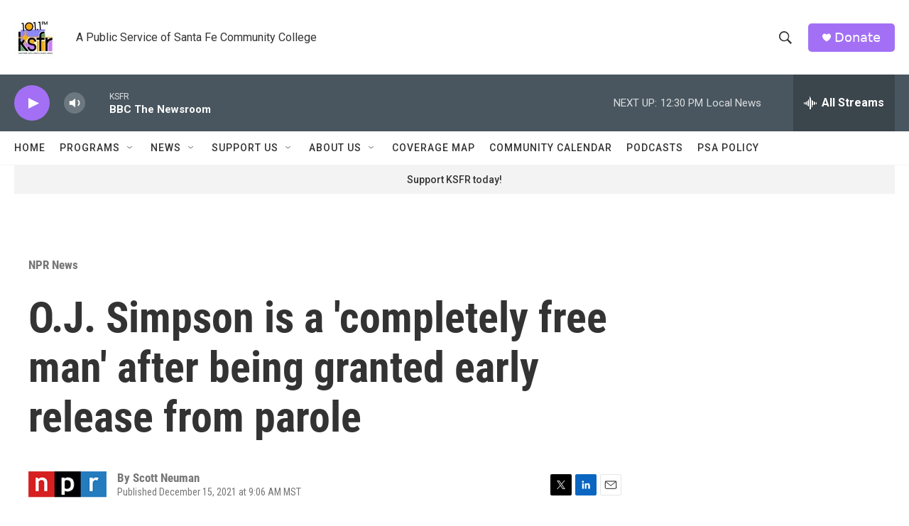

--- FILE ---
content_type: text/html; charset=utf-8
request_url: https://www.google.com/recaptcha/api2/aframe
body_size: 267
content:
<!DOCTYPE HTML><html><head><meta http-equiv="content-type" content="text/html; charset=UTF-8"></head><body><script nonce="EgXyomXAWi6j2cDsPT1L8Q">/** Anti-fraud and anti-abuse applications only. See google.com/recaptcha */ try{var clients={'sodar':'https://pagead2.googlesyndication.com/pagead/sodar?'};window.addEventListener("message",function(a){try{if(a.source===window.parent){var b=JSON.parse(a.data);var c=clients[b['id']];if(c){var d=document.createElement('img');d.src=c+b['params']+'&rc='+(localStorage.getItem("rc::a")?sessionStorage.getItem("rc::b"):"");window.document.body.appendChild(d);sessionStorage.setItem("rc::e",parseInt(sessionStorage.getItem("rc::e")||0)+1);localStorage.setItem("rc::h",'1769195656333');}}}catch(b){}});window.parent.postMessage("_grecaptcha_ready", "*");}catch(b){}</script></body></html>